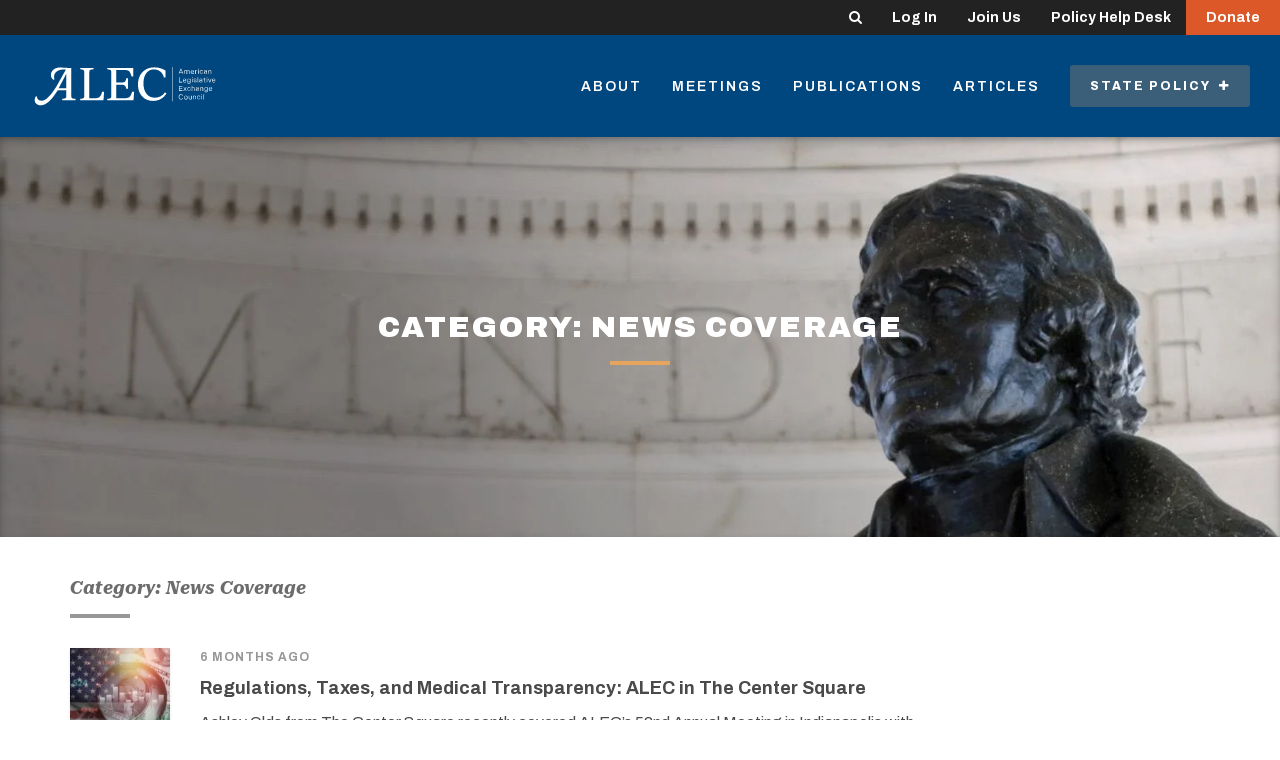

--- FILE ---
content_type: text/html; charset=UTF-8
request_url: https://alec.org/category/external-news-coverage/
body_size: 13731
content:

	<!doctype html>
<!--[if lt IE 7]><html class="no-js ie ie6 lt-ie9 lt-ie8 lt-ie7" lang="en-US"> <![endif]-->
<!--[if IE 7]><html class="no-js ie ie7 lt-ie9 lt-ie8" lang="en-US"> <![endif]-->
<!--[if IE 8]><html class="no-js ie ie8 lt-ie9" lang="en-US"> <![endif]-->
<!--[if gt IE 8]><!--><html class="no-js" lang="en-US"> <!--<![endif]-->
<head>
    <meta charset="UTF-8" />
        <title>
                            News Coverage Archives - American Legislative Exchange Council - American Legislative Exchange Council
                    </title>
    <meta name="description" content="Limited Government. Free Markets. Federalism.">
    <meta http-equiv="Content-Type" content="text/html; charset=UTF-8" />
    <meta http-equiv="X-UA-Compatible" content="IE=edge,chrome=1">
    <meta name="viewport" content="width=device-width, initial-scale=1.0">
    <link rel="pingback" href="https://alec.org/xmlrpc.php" />

    <link rel="apple-touch-icon" sizes="57x57" href="https://alec.org/wp-content/themes/alec/assets/img/favicons/apple-icon-57x57.png">
<link rel="apple-touch-icon" sizes="60x60" href="https://alec.org/wp-content/themes/alec/assets/img/favicons/apple-icon-60x60.png">
<link rel="apple-touch-icon" sizes="72x72" href="https://alec.org/wp-content/themes/alec/assets/img/favicons/apple-icon-72x72.png">
<link rel="apple-touch-icon" sizes="76x76" href="https://alec.org/wp-content/themes/alec/assets/img/favicons/apple-icon-76x76.png">
<link rel="apple-touch-icon" sizes="114x114" href="https://alec.org/wp-content/themes/alec/assets/img/favicons/apple-icon-114x114.png">
<link rel="apple-touch-icon" sizes="120x120" href="https://alec.org/wp-content/themes/alec/assets/img/favicons/apple-icon-120x120.png">
<link rel="apple-touch-icon" sizes="144x144" href="https://alec.org/wp-content/themes/alec/assets/img/favicons/apple-icon-144x144.png">
<link rel="apple-touch-icon" sizes="152x152" href="https://alec.org/wp-content/themes/alec/assets/img/favicons/apple-icon-152x152.png">
<link rel="apple-touch-icon" sizes="180x180" href="https://alec.org/wp-content/themes/alec/assets/img/favicons/apple-icon-180x180.png">
<link rel="icon" type="image/png" sizes="192x192"  href="https://alec.org/wp-content/themes/alec/assets/img/favicons/android-icon-192x192.png">
<link rel="icon" type="image/png" sizes="32x32" href="https://alec.org/wp-content/themes/alec/assets/img/favicons/favicon-32x32.png">
<link rel="icon" type="image/png" sizes="96x96" href="https://alec.org/wp-content/themes/alec/assets/img/favicons/favicon-96x96.png">
<link rel="icon" type="image/png" sizes="16x16" href="https://alec.org/wp-content/themes/alec/assets/img/favicons/favicon-16x16.png">
<link rel="manifest" href="https://alec.org/wp-content/themes/alec/assets/img/favicons/manifest.json">
<meta name="msapplication-TileColor" content="#ffffff">
<meta name="msapplication-TileImage" content="https://alec.org/wp-content/themes/alec/assets/img/favicons/ms-icon-144x144.png">
<meta name="theme-color" content="#ffffff">
        
        <link rel="preconnect" href="https://fonts.googleapis.com">
    <link rel="preconnect" href="https://fonts.gstatic.com" crossorigin>
    <link href="https://fonts.googleapis.com/css2?family=Lato:ital,wght@0,400;0,700;0,900;1,400&display=swap" rel="stylesheet">
    <link href="https://fonts.googleapis.com/css2?family=Archivo:ital,wght@0,100..900;1,100..900&display=swap" rel="stylesheet">
    <link href="https://fonts.googleapis.com/css2?family=Roboto+Serif:ital,opsz,wght@0,8..144,100..900;1,8..144,100..900&display=swap" rel="stylesheet">


    <script>
        var ALEC = ALEC || {};
    </script>

    <meta name='robots' content='index, follow, max-image-preview:large, max-snippet:-1, max-video-preview:-1' />

<!-- Google Tag Manager for WordPress by gtm4wp.com -->
<script data-cfasync="false" data-pagespeed-no-defer>
	var gtm4wp_datalayer_name = "dataLayer";
	var dataLayer = dataLayer || [];
</script>
<!-- End Google Tag Manager for WordPress by gtm4wp.com -->
	<!-- This site is optimized with the Yoast SEO plugin v25.1 - https://yoast.com/wordpress/plugins/seo/ -->
	<title>News Coverage Archives - American Legislative Exchange Council</title>
	<link rel="canonical" href="https://alec.org/category/external-news-coverage/" />
	<link rel="next" href="https://alec.org/category/external-news-coverage/page/2/" />
	<meta property="og:locale" content="en_US" />
	<meta property="og:type" content="article" />
	<meta property="og:title" content="News Coverage Archives - American Legislative Exchange Council" />
	<meta property="og:url" content="https://alec.org/category/external-news-coverage/" />
	<meta property="og:site_name" content="American Legislative Exchange Council" />
	<meta name="twitter:card" content="summary_large_image" />
	<meta name="twitter:site" content="@ALEC_states" />
	<script type="application/ld+json" class="yoast-schema-graph">{"@context":"https://schema.org","@graph":[{"@type":"CollectionPage","@id":"https://alec.org/category/external-news-coverage/","url":"https://alec.org/category/external-news-coverage/","name":"News Coverage Archives - American Legislative Exchange Council","isPartOf":{"@id":"https://alec.org/#website"},"primaryImageOfPage":{"@id":"https://alec.org/category/external-news-coverage/#primaryimage"},"image":{"@id":"https://alec.org/category/external-news-coverage/#primaryimage"},"thumbnailUrl":"https://alec.org/wp-content/uploads/2025/07/shutterstock_2455068333-scaled.jpg","breadcrumb":{"@id":"https://alec.org/category/external-news-coverage/#breadcrumb"},"inLanguage":"en-US"},{"@type":"ImageObject","inLanguage":"en-US","@id":"https://alec.org/category/external-news-coverage/#primaryimage","url":"https://alec.org/wp-content/uploads/2025/07/shutterstock_2455068333-scaled.jpg","contentUrl":"https://alec.org/wp-content/uploads/2025/07/shutterstock_2455068333-scaled.jpg","width":2560,"height":1707},{"@type":"BreadcrumbList","@id":"https://alec.org/category/external-news-coverage/#breadcrumb","itemListElement":[{"@type":"ListItem","position":1,"name":"Home","item":"https://alec.org/"},{"@type":"ListItem","position":2,"name":"News Coverage"}]},{"@type":"WebSite","@id":"https://alec.org/#website","url":"https://alec.org/","name":"American Legislative Exchange Council","description":"Limited Government. Free Markets. Federalism.","publisher":{"@id":"https://alec.org/#organization"},"potentialAction":[{"@type":"SearchAction","target":{"@type":"EntryPoint","urlTemplate":"https://alec.org/?s={search_term_string}"},"query-input":{"@type":"PropertyValueSpecification","valueRequired":true,"valueName":"search_term_string"}}],"inLanguage":"en-US"},{"@type":"Organization","@id":"https://alec.org/#organization","name":"American Legislative Exchange Council","url":"https://alec.org/","logo":{"@type":"ImageObject","inLanguage":"en-US","@id":"https://alec.org/#/schema/logo/image/","url":"https://alec.org/wp-content/uploads/2016/09/ALEC-Logo.png","contentUrl":"https://alec.org/wp-content/uploads/2016/09/ALEC-Logo.png","width":475,"height":140,"caption":"American Legislative Exchange Council"},"image":{"@id":"https://alec.org/#/schema/logo/image/"},"sameAs":["https://www.facebook.com/alec.states/","https://x.com/ALEC_states","https://www.youtube.com/user/AmericanLegislative","https://www.linkedin.com/groups/4099726/"]}]}</script>
	<!-- / Yoast SEO plugin. -->


<link rel='stylesheet' id='wp-block-library-css' href='https://alec.org/wp-includes/css/dist/block-library/style.min.css?ver=6.6.4' type='text/css' media='all' />
<style id='classic-theme-styles-inline-css' type='text/css'>
/*! This file is auto-generated */
.wp-block-button__link{color:#fff;background-color:#32373c;border-radius:9999px;box-shadow:none;text-decoration:none;padding:calc(.667em + 2px) calc(1.333em + 2px);font-size:1.125em}.wp-block-file__button{background:#32373c;color:#fff;text-decoration:none}
</style>
<style id='global-styles-inline-css' type='text/css'>
:root{--wp--preset--aspect-ratio--square: 1;--wp--preset--aspect-ratio--4-3: 4/3;--wp--preset--aspect-ratio--3-4: 3/4;--wp--preset--aspect-ratio--3-2: 3/2;--wp--preset--aspect-ratio--2-3: 2/3;--wp--preset--aspect-ratio--16-9: 16/9;--wp--preset--aspect-ratio--9-16: 9/16;--wp--preset--color--black: #000000;--wp--preset--color--cyan-bluish-gray: #abb8c3;--wp--preset--color--white: #ffffff;--wp--preset--color--pale-pink: #f78da7;--wp--preset--color--vivid-red: #cf2e2e;--wp--preset--color--luminous-vivid-orange: #ff6900;--wp--preset--color--luminous-vivid-amber: #fcb900;--wp--preset--color--light-green-cyan: #7bdcb5;--wp--preset--color--vivid-green-cyan: #00d084;--wp--preset--color--pale-cyan-blue: #8ed1fc;--wp--preset--color--vivid-cyan-blue: #0693e3;--wp--preset--color--vivid-purple: #9b51e0;--wp--preset--gradient--vivid-cyan-blue-to-vivid-purple: linear-gradient(135deg,rgba(6,147,227,1) 0%,rgb(155,81,224) 100%);--wp--preset--gradient--light-green-cyan-to-vivid-green-cyan: linear-gradient(135deg,rgb(122,220,180) 0%,rgb(0,208,130) 100%);--wp--preset--gradient--luminous-vivid-amber-to-luminous-vivid-orange: linear-gradient(135deg,rgba(252,185,0,1) 0%,rgba(255,105,0,1) 100%);--wp--preset--gradient--luminous-vivid-orange-to-vivid-red: linear-gradient(135deg,rgba(255,105,0,1) 0%,rgb(207,46,46) 100%);--wp--preset--gradient--very-light-gray-to-cyan-bluish-gray: linear-gradient(135deg,rgb(238,238,238) 0%,rgb(169,184,195) 100%);--wp--preset--gradient--cool-to-warm-spectrum: linear-gradient(135deg,rgb(74,234,220) 0%,rgb(151,120,209) 20%,rgb(207,42,186) 40%,rgb(238,44,130) 60%,rgb(251,105,98) 80%,rgb(254,248,76) 100%);--wp--preset--gradient--blush-light-purple: linear-gradient(135deg,rgb(255,206,236) 0%,rgb(152,150,240) 100%);--wp--preset--gradient--blush-bordeaux: linear-gradient(135deg,rgb(254,205,165) 0%,rgb(254,45,45) 50%,rgb(107,0,62) 100%);--wp--preset--gradient--luminous-dusk: linear-gradient(135deg,rgb(255,203,112) 0%,rgb(199,81,192) 50%,rgb(65,88,208) 100%);--wp--preset--gradient--pale-ocean: linear-gradient(135deg,rgb(255,245,203) 0%,rgb(182,227,212) 50%,rgb(51,167,181) 100%);--wp--preset--gradient--electric-grass: linear-gradient(135deg,rgb(202,248,128) 0%,rgb(113,206,126) 100%);--wp--preset--gradient--midnight: linear-gradient(135deg,rgb(2,3,129) 0%,rgb(40,116,252) 100%);--wp--preset--font-size--small: 13px;--wp--preset--font-size--medium: 20px;--wp--preset--font-size--large: 36px;--wp--preset--font-size--x-large: 42px;--wp--preset--spacing--20: 0.44rem;--wp--preset--spacing--30: 0.67rem;--wp--preset--spacing--40: 1rem;--wp--preset--spacing--50: 1.5rem;--wp--preset--spacing--60: 2.25rem;--wp--preset--spacing--70: 3.38rem;--wp--preset--spacing--80: 5.06rem;--wp--preset--shadow--natural: 6px 6px 9px rgba(0, 0, 0, 0.2);--wp--preset--shadow--deep: 12px 12px 50px rgba(0, 0, 0, 0.4);--wp--preset--shadow--sharp: 6px 6px 0px rgba(0, 0, 0, 0.2);--wp--preset--shadow--outlined: 6px 6px 0px -3px rgba(255, 255, 255, 1), 6px 6px rgba(0, 0, 0, 1);--wp--preset--shadow--crisp: 6px 6px 0px rgba(0, 0, 0, 1);}:where(.is-layout-flex){gap: 0.5em;}:where(.is-layout-grid){gap: 0.5em;}body .is-layout-flex{display: flex;}.is-layout-flex{flex-wrap: wrap;align-items: center;}.is-layout-flex > :is(*, div){margin: 0;}body .is-layout-grid{display: grid;}.is-layout-grid > :is(*, div){margin: 0;}:where(.wp-block-columns.is-layout-flex){gap: 2em;}:where(.wp-block-columns.is-layout-grid){gap: 2em;}:where(.wp-block-post-template.is-layout-flex){gap: 1.25em;}:where(.wp-block-post-template.is-layout-grid){gap: 1.25em;}.has-black-color{color: var(--wp--preset--color--black) !important;}.has-cyan-bluish-gray-color{color: var(--wp--preset--color--cyan-bluish-gray) !important;}.has-white-color{color: var(--wp--preset--color--white) !important;}.has-pale-pink-color{color: var(--wp--preset--color--pale-pink) !important;}.has-vivid-red-color{color: var(--wp--preset--color--vivid-red) !important;}.has-luminous-vivid-orange-color{color: var(--wp--preset--color--luminous-vivid-orange) !important;}.has-luminous-vivid-amber-color{color: var(--wp--preset--color--luminous-vivid-amber) !important;}.has-light-green-cyan-color{color: var(--wp--preset--color--light-green-cyan) !important;}.has-vivid-green-cyan-color{color: var(--wp--preset--color--vivid-green-cyan) !important;}.has-pale-cyan-blue-color{color: var(--wp--preset--color--pale-cyan-blue) !important;}.has-vivid-cyan-blue-color{color: var(--wp--preset--color--vivid-cyan-blue) !important;}.has-vivid-purple-color{color: var(--wp--preset--color--vivid-purple) !important;}.has-black-background-color{background-color: var(--wp--preset--color--black) !important;}.has-cyan-bluish-gray-background-color{background-color: var(--wp--preset--color--cyan-bluish-gray) !important;}.has-white-background-color{background-color: var(--wp--preset--color--white) !important;}.has-pale-pink-background-color{background-color: var(--wp--preset--color--pale-pink) !important;}.has-vivid-red-background-color{background-color: var(--wp--preset--color--vivid-red) !important;}.has-luminous-vivid-orange-background-color{background-color: var(--wp--preset--color--luminous-vivid-orange) !important;}.has-luminous-vivid-amber-background-color{background-color: var(--wp--preset--color--luminous-vivid-amber) !important;}.has-light-green-cyan-background-color{background-color: var(--wp--preset--color--light-green-cyan) !important;}.has-vivid-green-cyan-background-color{background-color: var(--wp--preset--color--vivid-green-cyan) !important;}.has-pale-cyan-blue-background-color{background-color: var(--wp--preset--color--pale-cyan-blue) !important;}.has-vivid-cyan-blue-background-color{background-color: var(--wp--preset--color--vivid-cyan-blue) !important;}.has-vivid-purple-background-color{background-color: var(--wp--preset--color--vivid-purple) !important;}.has-black-border-color{border-color: var(--wp--preset--color--black) !important;}.has-cyan-bluish-gray-border-color{border-color: var(--wp--preset--color--cyan-bluish-gray) !important;}.has-white-border-color{border-color: var(--wp--preset--color--white) !important;}.has-pale-pink-border-color{border-color: var(--wp--preset--color--pale-pink) !important;}.has-vivid-red-border-color{border-color: var(--wp--preset--color--vivid-red) !important;}.has-luminous-vivid-orange-border-color{border-color: var(--wp--preset--color--luminous-vivid-orange) !important;}.has-luminous-vivid-amber-border-color{border-color: var(--wp--preset--color--luminous-vivid-amber) !important;}.has-light-green-cyan-border-color{border-color: var(--wp--preset--color--light-green-cyan) !important;}.has-vivid-green-cyan-border-color{border-color: var(--wp--preset--color--vivid-green-cyan) !important;}.has-pale-cyan-blue-border-color{border-color: var(--wp--preset--color--pale-cyan-blue) !important;}.has-vivid-cyan-blue-border-color{border-color: var(--wp--preset--color--vivid-cyan-blue) !important;}.has-vivid-purple-border-color{border-color: var(--wp--preset--color--vivid-purple) !important;}.has-vivid-cyan-blue-to-vivid-purple-gradient-background{background: var(--wp--preset--gradient--vivid-cyan-blue-to-vivid-purple) !important;}.has-light-green-cyan-to-vivid-green-cyan-gradient-background{background: var(--wp--preset--gradient--light-green-cyan-to-vivid-green-cyan) !important;}.has-luminous-vivid-amber-to-luminous-vivid-orange-gradient-background{background: var(--wp--preset--gradient--luminous-vivid-amber-to-luminous-vivid-orange) !important;}.has-luminous-vivid-orange-to-vivid-red-gradient-background{background: var(--wp--preset--gradient--luminous-vivid-orange-to-vivid-red) !important;}.has-very-light-gray-to-cyan-bluish-gray-gradient-background{background: var(--wp--preset--gradient--very-light-gray-to-cyan-bluish-gray) !important;}.has-cool-to-warm-spectrum-gradient-background{background: var(--wp--preset--gradient--cool-to-warm-spectrum) !important;}.has-blush-light-purple-gradient-background{background: var(--wp--preset--gradient--blush-light-purple) !important;}.has-blush-bordeaux-gradient-background{background: var(--wp--preset--gradient--blush-bordeaux) !important;}.has-luminous-dusk-gradient-background{background: var(--wp--preset--gradient--luminous-dusk) !important;}.has-pale-ocean-gradient-background{background: var(--wp--preset--gradient--pale-ocean) !important;}.has-electric-grass-gradient-background{background: var(--wp--preset--gradient--electric-grass) !important;}.has-midnight-gradient-background{background: var(--wp--preset--gradient--midnight) !important;}.has-small-font-size{font-size: var(--wp--preset--font-size--small) !important;}.has-medium-font-size{font-size: var(--wp--preset--font-size--medium) !important;}.has-large-font-size{font-size: var(--wp--preset--font-size--large) !important;}.has-x-large-font-size{font-size: var(--wp--preset--font-size--x-large) !important;}
:where(.wp-block-post-template.is-layout-flex){gap: 1.25em;}:where(.wp-block-post-template.is-layout-grid){gap: 1.25em;}
:where(.wp-block-columns.is-layout-flex){gap: 2em;}:where(.wp-block-columns.is-layout-grid){gap: 2em;}
:root :where(.wp-block-pullquote){font-size: 1.5em;line-height: 1.6;}
</style>
<link rel='stylesheet' id='main-css' href='https://alec.org/wp-content/themes/alec/dist/app.css?ver=1761244130' type='text/css' media='all' />
<link rel='stylesheet' id='dflip-style-css' href='https://alec.org/wp-content/plugins/dflip/assets/css/dflip.min.css?ver=2.4.13' type='text/css' media='all' />
<script type="text/javascript" src="https://alec.org/wp-includes/js/jquery/jquery.min.js?ver=3.7.1" id="jquery-core-js"></script>
<script type="text/javascript" src="https://alec.org/wp-includes/js/jquery/jquery-migrate.min.js?ver=3.4.1" id="jquery-migrate-js"></script>
<script type="text/javascript" id="jquery-js-after">
/* <![CDATA[ */
    jQuery(document).ready(function($) {
        var siteUrl = "https://alec.org";
        $(".single-article a, .single-post a, .single-publication a, .single-press-release a").each(function() {
            var href = $(this).attr("href") || "";
            // Skip if link already has a target attribute or is an anchor link
            if (!$(this).attr("target") && href.length > 0 && !href.startsWith("#")) {
                // Check if the link is external
                if (href.indexOf(siteUrl) !== 0 && !href.startsWith("/") && !href.startsWith("?") && !href.startsWith("#")) {
                    $(this).attr("target", "_blank").attr("rel", "noopener");
                }
            }
        });
    });
    
/* ]]> */
</script>

<!-- Google Tag Manager for WordPress by gtm4wp.com -->
<!-- GTM Container placement set to manual -->
<script data-cfasync="false" data-pagespeed-no-defer>
	var dataLayer_content = [];
	dataLayer.push( dataLayer_content );
</script>
<script data-cfasync="false" data-pagespeed-no-defer>
(function(w,d,s,l,i){w[l]=w[l]||[];w[l].push({'gtm.start':
new Date().getTime(),event:'gtm.js'});var f=d.getElementsByTagName(s)[0],
j=d.createElement(s),dl=l!='dataLayer'?'&l='+l:'';j.async=true;j.src=
'//www.googletagmanager.com/gtm.js?id='+i+dl;f.parentNode.insertBefore(j,f);
})(window,document,'script','dataLayer','GTM-P9DFJ45M');
</script>
<!-- End Google Tag Manager for WordPress by gtm4wp.com -->

        <style>
                    .btn--donor-disclosure, .category-underline--donor-disclosure::after, .highlight-title--donor-disclosure {
                background-color: ;
            } 
                    .btn--process-and-procedures, .category-underline--process-and-procedures::after, .highlight-title--process-and-procedures {
                background-color: ;
            } 
                    .btn--judiciary, .category-underline--judiciary::after, .highlight-title--judiciary {
                background-color: ;
            } 
                    .btn--veterans-and-military-affairs, .category-underline--veterans-and-military-affairs::after, .highlight-title--veterans-and-military-affairs {
                background-color: ;
            } 
                    .btn--housing-and-land-use, .category-underline--housing-and-land-use::after, .highlight-title--housing-and-land-use {
                background-color: #ffa400;
            } 
                    .btn--infrastructure, .category-underline--infrastructure::after, .highlight-title--infrastructure {
                background-color: #70d44b;
            } 
                    .btn--labor, .category-underline--labor::after, .highlight-title--labor {
                background-color: #ffa400;
            } 
                    .btn--communications-and-technology, .category-underline--communications-and-technology::after, .highlight-title--communications-and-technology {
                background-color: #ff6b00;
            } 
                    .btn--video, .category-underline--video::after, .highlight-title--video {
                background-color: ;
            } 
                    .btn--in-the-news, .category-underline--in-the-news::after, .highlight-title--in-the-news {
                background-color: ;
            } 
                    .btn--international-relations, .category-underline--international-relations::after, .highlight-title--international-relations {
                background-color: #f2cd00;
            } 
                    .btn--local-issues, .category-underline--local-issues::after, .highlight-title--local-issues {
                background-color: #1e73be;
            } 
                    .btn--homeland-security, .category-underline--homeland-security::after, .highlight-title--homeland-security {
                background-color: ;
            } 
                    .btn--occupational-licensing, .category-underline--occupational-licensing::after, .highlight-title--occupational-licensing {
                background-color: #ffa400;
            } 
                    .btn--free-speech, .category-underline--free-speech::after, .highlight-title--free-speech {
                background-color: #ffa400;
            } 
                    .btn--state-budgets, .category-underline--state-budgets::after, .highlight-title--state-budgets {
                background-color: #00b74f;
            } 
                    .btn--lawsuit-reform, .category-underline--lawsuit-reform::after, .highlight-title--lawsuit-reform {
                background-color: ;
            } 
                    .btn--regulatory-reform, .category-underline--regulatory-reform::after, .highlight-title--regulatory-reform {
                background-color: #ffa400;
            } 
                    .btn--agriculture, .category-underline--agriculture::after, .highlight-title--agriculture {
                background-color: #70d44b;
            } 
                    .btn--environmental-stewardship, .category-underline--environmental-stewardship::after, .highlight-title--environmental-stewardship {
                background-color: #70d44b;
            } 
                    .btn--energy, .category-underline--energy::after, .highlight-title--energy {
                background-color: #70d44b;
            } 
                    .btn--federalism, .category-underline--federalism::after, .highlight-title--federalism {
                background-color: #f2cd00;
            } 
                    .btn--intellectual-property, .category-underline--intellectual-property::after, .highlight-title--intellectual-property {
                background-color: #ffa400;
            } 
                    .btn--international, .category-underline--international::after, .highlight-title--international {
                background-color: #f2cd00;
            } 
                    .btn--workforce-development, .category-underline--workforce-development::after, .highlight-title--workforce-development {
                background-color: #ffa400;
            } 
                    .btn--education, .category-underline--education::after, .highlight-title--education {
                background-color: #2ed9c3;
            } 
                    .btn--cronyism, .category-underline--cronyism::after, .highlight-title--cronyism {
                background-color: #00b74f;
            } 
                    .btn--pension-reform, .category-underline--pension-reform::after, .highlight-title--pension-reform {
                background-color: #00b74f;
            } 
                    .btn--innovation, .category-underline--innovation::after, .highlight-title--innovation {
                background-color: #ff6b00;
            } 
                    .btn--tax-reform, .category-underline--tax-reform::after, .highlight-title--tax-reform {
                background-color: #00b74f;
            } 
                    .btn--business, .category-underline--business::after, .highlight-title--business {
                background-color: #ffa400;
            } 
                    .btn--economic-development, .category-underline--economic-development::after, .highlight-title--economic-development {
                background-color: #ffa400;
            } 
                    .btn--transportation, .category-underline--transportation::after, .highlight-title--transportation {
                background-color: #ffa400;
            } 
                    .btn--insurance, .category-underline--insurance::after, .highlight-title--insurance {
                background-color: #ffa400;
            } 
                    .btn--criminal-justice-reform, .category-underline--criminal-justice-reform::after, .highlight-title--criminal-justice-reform {
                background-color: #904199;
            } 
                    .btn--human-services, .category-underline--human-services::after, .highlight-title--human-services {
                background-color: #e1251b;
            } 
                    .btn--health, .category-underline--health::after, .highlight-title--health {
                background-color: #e1251b;
            } 
                    .btn--broadband, .category-underline--broadband::after, .highlight-title--broadband {
                background-color: #ff6b00;
            } 
                    .btn--privacy-and-security, .category-underline--privacy-and-security::after, .highlight-title--privacy-and-security {
                background-color: #ffa400;
            } 
            </style>
		
	
	
	</head>


	<body class="archive category category-external-news-coverage category-319" data-template="base.twig">

		
		
			
		
					<div class="login-bar">

	<div class="login-bar-nav">

		<div class="hidden-xs">

			<form role="search" method="get" id="header-search-form" class="slide-search slide-search--header" action="https://alec.org">
				<label for="header-search-field" class="visually-hidden">Search</label>
				<input type="text" placeholder="Keywords" name="s" id="header-search-field" class="slide-search__input" />
				<input type="submit" class="visually-hidden" value="Search" />
				<button class="slide-search__toggle login-bar-nav__link" id="header-search-toggle">
					<i class="fa fa-search"></i>
				</button>
			</form>

		</div>

		<a href="https://connect.alec.org/" class="login-bar-nav__link">
			Log In
		</a>

		<a href="https://www.alec.org/membership/" class="login-bar-nav__link">
			Join Us
		</a>

		<a href="https://www.alec.org/alec-policy-help-desk/" class="login-bar-nav__link">
			Policy Help	Desk
		</a>

		<a href="https://www.alec.org/support-the-american-legislative-exchange-council/" class="login-bar-nav__link login-bar-nav__link-cta">
			Donate
		</a>

	</div>

</div>		
		
			<div class="header header--overlay-none" id="header" >

				
				<div class="header-main">

	<div class="header-main__left">

		<a href="https://alec.org" class="site-logo">
			<img src="https://alec.org/wp-content/themes/alec/assets/img/alec_logo_no_tagline.svg" alt="American Legislative Exchange Council" class="site-logo__img">
		</a>

	</div>

	<div class="header-main__right">

		
			<div class="header-nav">

				
					<a class="header-nav__item  menu-item menu-item-type-post_type menu-item-object-page menu-item-11732 hidden-xs" href="https://alec.org/about/">
						About
					</a>

				
					<a class="header-nav__item  menu-item menu-item-type-post_type menu-item-object-page menu-item-15185 hidden-xs" href="https://alec.org/meetings/">
						Meetings
					</a>

				
					<a class="header-nav__item  menu-item menu-item-type-custom menu-item-object-custom menu-item-11640 hidden-xs" href="/publication">
						Publications
					</a>

				
					<a class="header-nav__item  menu-item menu-item-type-custom menu-item-object-custom menu-item-11582 hidden-xs" href="/article">
						Articles
					</a>

				
				<div class="policy-menu-container hidden-xs">

					<a href="#" class="header-nav__item header-nav__item-priority policy-menu__trigger" id="policy-menu-trigger">

						State Policy&nbsp;

						<i class="policy-menu__trigger-icon fa fa-plus"></i>

					</a>

					<div class="policy-menu" id="policy-menu">

						<div class="policy-menu__column">

							<h4 class="policy-menu__heading">
								<a href="/issue">Issues</a>
							</h4>

							<div class="policy-menu__links">

								
									<a href="https://alec.org/issue/agriculture/" class="policy-menu__link">
										Agriculture
									</a>

								
									<a href="https://alec.org/issue/broadband/" class="policy-menu__link">
										Broadband
									</a>

								
									<a href="https://alec.org/issue/business/" class="policy-menu__link">
										Business
									</a>

								
									<a href="https://alec.org/issue/communications-and-technology/" class="policy-menu__link">
										Communications and Technology
									</a>

								
									<a href="https://alec.org/issue/criminal-justice-reform/" class="policy-menu__link">
										Criminal Justice
									</a>

								
									<a href="https://alec.org/issue/cronyism/" class="policy-menu__link">
										Cronyism
									</a>

								
									<a href="https://alec.org/issue/donor-disclosure/" class="policy-menu__link">
										Donor Disclosure
									</a>

								
									<a href="https://alec.org/issue/economic-development/" class="policy-menu__link">
										Economic Development
									</a>

								
									<a href="https://alec.org/issue/education/" class="policy-menu__link">
										Education
									</a>

								
									<a href="https://alec.org/issue/energy/" class="policy-menu__link">
										Energy
									</a>

								
									<a href="https://alec.org/issue/environmental-stewardship/" class="policy-menu__link">
										Environmental Stewardship
									</a>

								
									<a href="https://alec.org/issue/federalism/" class="policy-menu__link">
										Federalism
									</a>

								
									<a href="https://alec.org/issue/free-speech/" class="policy-menu__link">
										Free Speech
									</a>

								
									<a href="https://alec.org/issue/health/" class="policy-menu__link">
										Health
									</a>

								
									<a href="https://alec.org/issue/homeland-security/" class="policy-menu__link">
										Homeland Security
									</a>

								
									<a href="https://alec.org/issue/housing-and-land-use/" class="policy-menu__link">
										Housing and Land Use
									</a>

								
									<a href="https://alec.org/issue/human-services/" class="policy-menu__link">
										Human Services
									</a>

								
									<a href="https://alec.org/issue/in-the-news/" class="policy-menu__link">
										In the News
									</a>

								
									<a href="https://alec.org/issue/infrastructure/" class="policy-menu__link">
										Infrastructure
									</a>

								
									<a href="https://alec.org/issue/innovation/" class="policy-menu__link">
										Innovation
									</a>

								
									<a href="https://alec.org/issue/insurance/" class="policy-menu__link">
										Insurance
									</a>

								
									<a href="https://alec.org/issue/intellectual-property/" class="policy-menu__link">
										Intellectual Property
									</a>

								
									<a href="https://alec.org/issue/international/" class="policy-menu__link">
										International Trade
									</a>

								
									<a href="https://alec.org/issue/international-relations/" class="policy-menu__link">
										International Relations
									</a>

								
									<a href="https://alec.org/issue/judiciary/" class="policy-menu__link">
										Judiciary
									</a>

								
									<a href="https://alec.org/issue/labor/" class="policy-menu__link">
										Worker Freedom
									</a>

								
									<a href="https://alec.org/issue/lawsuit-reform/" class="policy-menu__link">
										Lawsuit Reform
									</a>

								
									<a href="https://alec.org/issue/local-issues/" class="policy-menu__link">
										Local Issues
									</a>

								
									<a href="https://alec.org/issue/occupational-licensing/" class="policy-menu__link">
										Occupational Licensing
									</a>

								
									<a href="https://alec.org/issue/pension-reform/" class="policy-menu__link">
										Pension Reform
									</a>

								
									<a href="https://alec.org/issue/privacy-and-security/" class="policy-menu__link">
										Privacy and Security
									</a>

								
									<a href="https://alec.org/issue/process-and-procedures/" class="policy-menu__link">
										Process and Procedures
									</a>

								
									<a href="https://alec.org/issue/regulatory-reform/" class="policy-menu__link">
										Regulatory Reform
									</a>

								
									<a href="https://alec.org/issue/state-budgets/" class="policy-menu__link">
										State Budgets
									</a>

								
									<a href="https://alec.org/issue/tax-reform/" class="policy-menu__link">
										Tax Reform
									</a>

								
									<a href="https://alec.org/issue/transportation/" class="policy-menu__link">
										Transportation
									</a>

								
									<a href="https://alec.org/issue/veterans-and-military-affairs/" class="policy-menu__link">
										Veterans and Military Affairs
									</a>

								
									<a href="https://alec.org/issue/video/" class="policy-menu__link">
										Video
									</a>

								
									<a href="https://alec.org/issue/workforce-development/" class="policy-menu__link">
										Workforce Development
									</a>

								
							</div>

						</div>

						<div class="policy-menu__column">

							<h4 class="policy-menu__heading">
								<a href="/task-force">Task Forces</a>
							</h4>

							<div class="policy-menu__links">

								
									<a href="https://alec.org/task-force/american-city-county-exchange/" class="policy-menu__link">
										American City County Exchange
									</a>

								
									<a href="https://alec.org/task-force/commerce-insurance-and-economic-development/" class="policy-menu__link">
										Commerce, Insurance and Economic Development
									</a>

								
									<a href="https://alec.org/task-force/communications-and-technology/" class="policy-menu__link">
										Communications and Technology
									</a>

								
									<a href="https://alec.org/task-force/education-and-workforce-development/" class="policy-menu__link">
										Education and Workforce Development
									</a>

								
									<a href="https://alec.org/task-force/energy-environment-and-agriculture/" class="policy-menu__link">
										Energy, Environment and Agriculture
									</a>

								
									<a href="https://alec.org/task-force/federalism-and-international-relations/" class="policy-menu__link">
										Federalism, Homeland Security and International Relations
									</a>

								
									<a href="https://alec.org/task-force/health-and-human-services/" class="policy-menu__link">
										Health and Human Services
									</a>

								
									<a href="https://alec.org/task-force/judiciary/" class="policy-menu__link">
										Judiciary
									</a>

								
									<a href="https://alec.org/task-force/process-and-procedures/" class="policy-menu__link">
										Process and Procedures
									</a>

								
									<a href="https://alec.org/task-force/tax-and-fiscal-policy/" class="policy-menu__link">
										Tax and Fiscal Policy
									</a>

								
									<a href="https://alec.org/task-force/veterans-and-military-affairs/" class="policy-menu__link">
										Veterans and Military Affairs
									</a>

								
							</div>

						</div>

						<div class="policy-menu__column">

							<h4 class="policy-menu__heading">
								<a href="/policy-center">Policy Centers</a>
							</h4>

							<div class="policy-menu__links">

								
									<a href="https://alec.org/policy-center/center-for-innovation-and-technology/" class="policy-menu__link">
										Center for Innovation and Technology
									</a>

								
									<a href="https://alec.org/policy-center/center-for-international-freedom/" class="policy-menu__link">
										Center for International Freedom
									</a>

								
									<a href="https://alec.org/policy-center/center-for-state-fiscal-reform/" class="policy-menu__link">
										Center for State Fiscal Reform
									</a>

								
									<a href="https://alec.org/policy-center/center-to-protect-free-speech/" class="policy-menu__link">
										Center to Protect Free Speech
									</a>

								
									<a href="https://alec.org/policy-center/center-to-restore-the-balance-of-government/" class="policy-menu__link">
										Center to Restore the Balance of Government
									</a>

								
							</div>

						</div>

					</div>

				</div>

				<button class="main-header__item mobile-trigger hidden-md visible-xs visible-sm" id="mobileTrigger" aria-controls="mobileMenu">
					<i class="fa fa-bars" aria-hidden="true"></i>
					<span class="sr-only">Mobile Menu</span>
				</button>

			</div>

		
	</div>

</div>
				
			</div>

		
		<main id="main" role="main" class="main">
			
	
	<div
		class="hero hero--page"
		style="	">

		
	<div class="container">

		<div class="row">

			<div class="col-sm-12">

				<h2 class="hero__title hero__title--underline-bar">
					Category: News Coverage
				</h2>

				
			</div><!-- /.col-sm-12 -->

		</div><!-- /.row -->


	</div><!-- /.container -->


	</div><!-- /.hero -->





	
	<div class="container">

		<div class="row">

			<div class="col-lg-9">

				<section class="section section-no-border">

					<h4 class="module-title">
						Category: News Coverage
											</h4><!-- /.module-title -->

					
					
						
							<ul class="media-list media-list--lines">

								
									<li class="media-flex">

										
	<a href="https://alec.org/article/policy-discussions-on-regulations-taxes-and-medical-transparency-alec-in-the-center-square/">
		<img src="https://alec.org/wp-content/uploads/2025/07/shutterstock_2455068333-150x150.jpg" alt="Regulations,&#x20;Taxes,&#x20;and&#x20;Medical&#x20;Transparency&#x3A;&#x20;ALEC&#x20;in&#x20;The&#x20;Center&#x20;Square image" class="media-flex__left media-flex__image">
	</a>

<div class="media-flex__body">

			<div class="post-meta ">

	
			6 months ago
	
</div><!-- /.post-meta -->	
	<h4>
		<a href="https://alec.org/article/policy-discussions-on-regulations-taxes-and-medical-transparency-alec-in-the-center-square/">Regulations, Taxes, and Medical Transparency: ALEC in The Center Square</a>
	</h4>

			<p>
			Ashley Olds from The Center Square recently covered ALEC’s 52nd Annual Meeting in Indianapolis with a focus on key policy discussions including ESG investing, tax regulations, and medical&hellip;
		</p>
	
	
</div><!-- /.media-flex__body -->

									</li><!-- /.media-flex -->

								
									<li class="media-flex">

										
	<a href="https://alec.org/article/examining-americas-economic-future-jonathan-williams-on-the-hugh-hewitt-show/">
		<img src="https://alec.org/wp-content/uploads/2025/03/JW-HH-82224-1920-x-1080-px-1-150x150.jpg" alt="Examining&#x20;America&#x2019;s&#x20;Economic&#x20;Future&#x3A;&#x20;Jonathan&#x20;Williams&#x20;on&#x20;the&#x20;Hugh&#x20;Hewitt&#x20;Show image" class="media-flex__left media-flex__image">
	</a>

<div class="media-flex__body">

			<div class="post-meta ">

	
			11 months ago
	
</div><!-- /.post-meta -->	
	<h4>
		<a href="https://alec.org/article/examining-americas-economic-future-jonathan-williams-on-the-hugh-hewitt-show/">Examining America’s Economic Future: Jonathan Williams on the Hugh Hewitt Show</a>
	</h4>

			<p>
			Last Friday, ALEC President and Chief Economist Jonathan Williams joined Hugh Hewitt on his radio show to assess the ongoing battle to extend the Tax Cuts and Jobs Act (TCJA)&hellip;
		</p>
	
	
</div><!-- /.media-flex__body -->

									</li><!-- /.media-flex -->

								
									<li class="media-flex">

										
	<a href="https://alec.org/article/taiwan-welcomes-delegations-from-alec-taiwan-today/">
		<img src="https://alec.org/wp-content/uploads/2024/08/LisaKarlaTaiwan-150x150.jpg" alt="Taiwan&#x20;Welcomes&#x20;Delegations&#x20;from&#x20;ALEC&#x3A;&#x20;Taiwan&#x20;Today image" class="media-flex__left media-flex__image">
	</a>

<div class="media-flex__body">

			<div class="post-meta ">

	
			1 year ago
	
</div><!-- /.post-meta -->	
	<h4>
		<a href="https://alec.org/article/taiwan-welcomes-delegations-from-alec-taiwan-today/">Taiwan Welcomes Delegations from ALEC: Taiwan Today</a>
	</h4>

			<p>
			A delegation of ALEC leaders, including CEO Lisa B. Nelson, Senior Director of the Federalism and International Relations Task Force Karla Jones, and West&hellip;
		</p>
	
	
</div><!-- /.media-flex__body -->

									</li><!-- /.media-flex -->

								
									<li class="media-flex">

										
	<a href="https://alec.org/article/free-speech-issues-at-arizona-universities/">
		<img src="https://alec.org/wp-content/uploads/2023/12/SNPS-Free-Speech-Panel-150x150.jpg" alt="Tackling&#x20;Free&#x20;Speech&#x20;Issues&#x20;on&#x20;Campus&#x3A;&#x20;ALEC&#x20;in&#x20;The&#x20;Center&#x20;Square image" class="media-flex__left media-flex__image">
	</a>

<div class="media-flex__body">

			<div class="post-meta ">

	
			2 years ago
	
</div><!-- /.post-meta -->	
	<h4>
		<a href="https://alec.org/article/free-speech-issues-at-arizona-universities/">Tackling Free Speech Issues on Campus: ALEC in The Center Square</a>
	</h4>

			<p>
			The Center Square covered ALEC&#8217;s recent philanthropic advocacy panel at the 2023 States &amp; Nation Policy Summit in Scottsdale, AZ. Focusing on free speech at public universities,&hellip;
		</p>
	
	
</div><!-- /.media-flex__body -->

									</li><!-- /.media-flex -->

								
									<li class="media-flex">

										
	<a href="https://alec.org/article/alec-oann-jonathan-williams/">
		<img src="https://alec.org/wp-content/uploads/2023/10/JW-OAN-102523-Instagram-Post-150x150.jpg" alt="Israel&#x20;and&#x20;Hamas,&#x20;State&#x20;EV&#x20;Mandates,&#x20;and&#x20;More&#x3A;&#x20;Jonathan&#x20;Williams&#x20;on&#x20;OANN&amp;&#x23;8217&#x3B;s&#x20;Weekly&#x20;Briefing image" class="media-flex__left media-flex__image">
	</a>

<div class="media-flex__body">

			<div class="post-meta ">

	
			2 years ago
	
</div><!-- /.post-meta -->	
	<h4>
		<a href="https://alec.org/article/alec-oann-jonathan-williams/">Israel and Hamas, State EV Mandates, and More: Jonathan Williams on OANN&#8217;s Weekly Briefing</a>
	</h4>

			<p>
			 Jonathan Williams, ALEC Executive Vice President of Policy and Chief Economist, was featured on One America News Network as part&hellip;
		</p>
	
	
</div><!-- /.media-flex__body -->

									</li><!-- /.media-flex -->

								
									<li class="media-flex">

										
	<a href="https://alec.org/article/arkansas-state-rep-david-ray-wants-to-eliminate-income-tax/">
		<img src="https://alec.org/wp-content/uploads/2023/08/David-Ray-Lars-150x150.jpg" alt="Arkansas&#x20;State&#x20;Rep.&#x20;David&#x20;Ray&#x20;Wants&#x20;to&#x20;Eliminate&#x20;Income&#x20;Tax image" class="media-flex__left media-flex__image">
	</a>

<div class="media-flex__body">

			<div class="post-meta ">

	
			2 years ago
	
</div><!-- /.post-meta -->	
	<h4>
		<a href="https://alec.org/article/arkansas-state-rep-david-ray-wants-to-eliminate-income-tax/">Arkansas State Rep. David Ray Wants to Eliminate Income Tax</a>
	</h4>

			<p>
			At the 50th Annual Meeting in Orlando, ALEC&#8217;s Lars Dalseide engaged in a thought-provoking conversation with Mr. David Ray, a dedicated State Representative and ALEC State Chair from the vibrant&hellip;
		</p>
	
	
</div><!-- /.media-flex__body -->

									</li><!-- /.media-flex -->

								
									<li class="media-flex">

										
	<a href="https://alec.org/article/supreme-court-rules-affirmative-action-in-college-admissions-is-unconstitutional/">
		<img src="https://alec.org/wp-content/uploads/2023/06/shutterstock_270314606LED-150x150.jpg" alt="Supreme&#x20;Court&#x20;Rules&#x20;Affirmative&#x20;Action&#x20;in&#x20;College&#x20;Admissions&#x20;is&#x20;Unconstitutional image" class="media-flex__left media-flex__image">
	</a>

<div class="media-flex__body">

			<div class="post-meta ">

	
			3 years ago
	
</div><!-- /.post-meta -->	
	<h4>
		<a href="https://alec.org/article/supreme-court-rules-affirmative-action-in-college-admissions-is-unconstitutional/">Supreme Court Rules Affirmative Action in College Admissions is Unconstitutional</a>
	</h4>

			<p>
			The Supreme Court issued an opinion today in Students for Fair Admissions, Inc. v. Harvard and Students for Fair Admissions, Inc. v. University of North Carolina, holding that race-based admissions&hellip;
		</p>
	
	
</div><!-- /.media-flex__body -->

									</li><!-- /.media-flex -->

								
									<li class="media-flex">

										
	<a href="https://alec.org/article/the-ukraine-war-from-a-european-perspective-karla-jones-speaks-with-amb-marek-magierowski/">
		<img src="https://alec.org/wp-content/uploads/2023/06/sddefault-1-150x150.jpg" alt="The&#x20;Ukraine&#x20;War&#x20;from&#x20;a&#x20;European&#x20;Perspective&#x3A;&#x20;Karla&#x20;Jones&#x20;Speaks&#x20;with&#x20;Amb.&#x20;Marek&#x20;Magierowski image" class="media-flex__left media-flex__image">
	</a>

<div class="media-flex__body">

			<div class="post-meta ">

	
			3 years ago
	
</div><!-- /.post-meta -->	
	<h4>
		<a href="https://alec.org/article/the-ukraine-war-from-a-european-perspective-karla-jones-speaks-with-amb-marek-magierowski/">The Ukraine War from a European Perspective: Karla Jones Speaks with Amb. Marek Magierowski</a>
	</h4>

			<p>
			ALEC Federalism, Homeland Security &amp; International Relations Task Force Senior Director Karla Jones sat down with His Excellency Marek Magierowski, Ambassador of the Republic of Poland to&hellip;
		</p>
	
	
</div><!-- /.media-flex__body -->

									</li><!-- /.media-flex -->

								
									<li class="media-flex">

										
	<a href="https://alec.org/article/new-york-leaders-provide-solutions-after-empire-state-finishes-last-for-economic-outlook/">
		<img src="https://alec.org/wp-content/uploads/2023/04/maxresdefault-4-150x150.jpg" alt="New&#x20;York&#x20;Leaders&#x20;Provide&#x20;Solutions&#x20;after&#x20;Empire&#x20;State&#x20;Finishes&#x20;Last&#x20;for&#x20;Economic&#x20;Outlook image" class="media-flex__left media-flex__image">
	</a>

<div class="media-flex__body">

			<div class="post-meta ">

	
			3 years ago
	
</div><!-- /.post-meta -->	
	<h4>
		<a href="https://alec.org/article/new-york-leaders-provide-solutions-after-empire-state-finishes-last-for-economic-outlook/">New York Leaders Provide Solutions after Empire State Finishes Last for Economic Outlook</a>
	</h4>

			<p>
			At a recent press conference, Putnam County Executive Kevin Byrne and Assemblyman Matt Slater called for changes including a Taxpayer Bill of Rights and the Taxpayer Transparency Act to improve&hellip;
		</p>
	
	
</div><!-- /.media-flex__body -->

									</li><!-- /.media-flex -->

								
									<li class="media-flex">

										
	<a href="https://alec.org/article/skip-estes-in-the-orange-county-register/">
		<img src="https://alec.org/wp-content/uploads/2020/11/omzir5-ap780607059-3-150x150.jpg" alt="Skip&#x20;Estes&#x20;in&#x20;the&#x20;Orange&#x20;County&#x20;Register image" class="media-flex__left media-flex__image">
	</a>

<div class="media-flex__body">

			<div class="post-meta ">

	
			5 years ago
	
</div><!-- /.post-meta -->	
	<h4>
		<a href="https://alec.org/article/skip-estes-in-the-orange-county-register/">Skip Estes in the Orange County Register</a>
	</h4>

			<p>
			Legislative Analyst Skip Estes was just featured in the Orange County Register for his latest Rejection of &#8220;Prop. 15 preserves California’s last best hope for low property taxes.&#8221;&hellip;
		</p>
	
	
</div><!-- /.media-flex__body -->

									</li><!-- /.media-flex -->

								
									<li class="media-flex">

										
	<a href="https://alec.org/article/a-balanced-budget-amendment-could-put-america-on-a-sustainable-fiscal-path/">
		<img src="https://alec.org/wp-content/uploads/2020/08/shutterstock_1077096239-150x150.jpg" alt="A&#x20;Balanced&#x20;Budget&#x20;Amendment&#x20;Could&#x20;Put&#x20;America&#x20;on&#x20;a&#x20;Sustainable&#x20;Fiscal&#x20;Path image" class="media-flex__left media-flex__image">
	</a>

<div class="media-flex__body">

			<div class="post-meta ">

	
			5 years ago
	
</div><!-- /.post-meta -->	
	<h4>
		<a href="https://alec.org/article/a-balanced-budget-amendment-could-put-america-on-a-sustainable-fiscal-path/">A Balanced Budget Amendment Could Put America on a Sustainable Fiscal Path</a>
	</h4>

			<p>
			One of the highlights of ALEC&#8217;s virtual Annual Meeting was a workshop featuring former Wisconsin Governor Scott Walker, OH Senate Majority Leader Matt Huffman and David Biddulph, co-founder of&hellip;
		</p>
	
	
</div><!-- /.media-flex__body -->

									</li><!-- /.media-flex -->

								
									<li class="media-flex">

										
	<a href="https://alec.org/article/alec-statement-on-presidents-social-media-executive-order/">
		<img src="https://alec.org/wp-content/uploads/2019/07/Free_Speech_1A-150x150.jpg" alt="ALEC&#x20;Statement&#x20;on&#x20;President&amp;&#x23;8217&#x3B;s&#x20;Social&#x20;Media&#x20;Executive&#x20;Order image" class="media-flex__left media-flex__image">
	</a>

<div class="media-flex__body">

			<div class="post-meta ">

	
			6 years ago
	
</div><!-- /.post-meta -->	
	<h4>
		<a href="https://alec.org/article/alec-statement-on-presidents-social-media-executive-order/">ALEC Statement on President&#8217;s Social Media Executive Order</a>
	</h4>

			<p>
			After a week marked by protests, President Trump signed an executive order to regulate the promotion of free speech and debate on social media platforms. Below is our full statement.
		</p>
	
	
</div><!-- /.media-flex__body -->

									</li><!-- /.media-flex -->

								
									<li class="media-flex">

										
	<a href="https://alec.org/article/jamestown-at-400-the-american-experiment-a-wild-and-very-improbable-dream/">
		<img src="https://alec.org/wp-content/uploads/2019/08/Jamestown-150x150.jpg" alt="Jamestown&#x20;at&#x20;400&#x3A;&#x20;&#x201C;The&#x20;American&#x20;Experiment&#x3A;&#x20;A&#x20;Wild&#x20;and&#x20;Very&#x20;Improbable&#x20;Dream&#x201D; image" class="media-flex__left media-flex__image">
	</a>

<div class="media-flex__body">

			<div class="post-meta ">

	
			6 years ago
	
</div><!-- /.post-meta -->	
	<h4>
		<a href="https://alec.org/article/jamestown-at-400-the-american-experiment-a-wild-and-very-improbable-dream/">Jamestown at 400: “The American Experiment: A Wild and Very Improbable Dream”</a>
	</h4>

			<p>
			This week marks the 400th anniversary of the first meeting of the then newly elected members of the House of Burgesses in Jamestown, Virginia. The House of Burgesses evolved into&hellip;
		</p>
	
	
</div><!-- /.media-flex__body -->

									</li><!-- /.media-flex -->

								
									<li class="media-flex">

										
	<a href="https://alec.org/article/a-memorial-day-to-honor-victims-of-communism-the-world-must-never-forget/">
		<img src="https://alec.org/wp-content/uploads/2018/11/hqdefault-150x150.jpg" alt="A&#x20;Memorial&#x20;Day&#x20;to&#x20;Honor&#x20;Victims&#x20;of&#x20;Communism&#x20;&#x2013;&#x20;The&#x20;World&#x20;Must&#x20;Never&#x20;Forget image" class="media-flex__left media-flex__image">
	</a>

<div class="media-flex__body">

			<div class="post-meta ">

	
			7 years ago
	
</div><!-- /.post-meta -->	
	<h4>
		<a href="https://alec.org/article/a-memorial-day-to-honor-victims-of-communism-the-world-must-never-forget/">A Memorial Day to Honor Victims of Communism – The World Must Never Forget</a>
	</h4>

			<p>
			At the most recent Annual Meeting of the American Legislative Exchange Council (ALEC), I had the privilege to sponsor one of the most consequential pieces of model policy of my&hellip;
		</p>
	
	
</div><!-- /.media-flex__body -->

									</li><!-- /.media-flex -->

								
									<li class="media-flex">

										
	<a href="https://alec.org/article/alaska-state-of-the-state-governor-calls-for-expanded-energy-production-along-with-higher-taxes/">
		<img src="https://alec.org/wp-content/uploads/2018/05/AK-150x150.jpg" alt="Alaska&#x20;State&#x20;of&#x20;the&#x20;State&#x3A;&#x20;Governor&#x20;Calls&#x20;for&#x20;Expanded&#x20;Energy&#x20;Production&#x20;along&#x20;with&#x20;Higher&#x20;Taxes image" class="media-flex__left media-flex__image">
	</a>

<div class="media-flex__body">

			<div class="post-meta ">

	
			8 years ago
	
</div><!-- /.post-meta -->	
	<h4>
		<a href="https://alec.org/article/alaska-state-of-the-state-governor-calls-for-expanded-energy-production-along-with-higher-taxes/">Alaska State of the State: Governor Calls for Expanded Energy Production along with Higher Taxes</a>
	</h4>

			<p>
			Governor Walker's wholehearted support for a continued energy production renaissance, energy infrastructure development, and expanded international trade bode well for an Alaskan economic rebound. However, the continued advocacy for income taxes and sales taxes combined with lack of acknowledgement of much-needed operational reforms threatens to negatively counter those pro-growth actions.
		</p>
	
	
</div><!-- /.media-flex__body -->

									</li><!-- /.media-flex -->

								
									<li class="media-flex">

										
	<a href="https://alec.org/article/utah-state-of-the-state-acting-today-with-the-future-in-mind/">
		<img src="https://alec.org/wp-content/uploads/2018/05/UT-150x150.jpg" alt="Utah&#x20;State&#x20;of&#x20;the&#x20;State&#x3A;&#x20;Acting&#x20;Today&#x20;with&#x20;the&#x20;Future&#x20;in&#x20;Mind image" class="media-flex__left media-flex__image">
	</a>

<div class="media-flex__body">

			<div class="post-meta ">

	
			8 years ago
	
</div><!-- /.post-meta -->	
	<h4>
		<a href="https://alec.org/article/utah-state-of-the-state-acting-today-with-the-future-in-mind/">Utah State of the State: Acting Today with the Future in Mind</a>
	</h4>

			<p>
			Even with the modest changes to property taxes and a possible increase in the gas tax, Utah’s overall pro-business status remains unrivaled. Economic growth and jobs growth over 10 years are 5th highest and 3rd highest, respectively. Perhaps Utah has indeed “become that shining city on a hill for our nation.”
		</p>
	
	
</div><!-- /.media-flex__body -->

									</li><!-- /.media-flex -->

								
									<li class="media-flex">

										
	<a href="https://alec.org/article/alec-free-speech-director-advises-ca-senate-on-protecting-campus-free-speech/">
		<img src="https://alec.org/wp-content/uploads/2017/10/Shelby_CA_sm-150x150.jpg" alt="ALEC&#x20;Free&#x20;Speech&#x20;Director&#x20;Advises&#x20;CA&#x20;Senate&#x20;on&#x20;Protecting&#x20;Campus&#x20;Free&#x20;Speech image" class="media-flex__left media-flex__image">
	</a>

<div class="media-flex__body">

			<div class="post-meta ">

	
			8 years ago
	
</div><!-- /.post-meta -->	
	<h4>
		<a href="https://alec.org/article/alec-free-speech-director-advises-ca-senate-on-protecting-campus-free-speech/">ALEC Free Speech Director Advises CA Senate on Protecting Campus Free Speech</a>
	</h4>

			<p>
			Earlier this year, the University of California at Berkley was the scene of violent protests over its campus speakers. In an effort to balance a person’s right to free speech&hellip;
		</p>
	
	
</div><!-- /.media-flex__body -->

									</li><!-- /.media-flex -->

								
									<li class="media-flex">

										
	<a href="https://alec.org/article/state-of-the-state-colorado-2/">
		<img src="https://alec.org/wp-content/uploads/2017/01/Colorado-flag-848x0-c-default-150x150.jpg" alt="State&#x20;of&#x20;the&#x20;State&#x3A;&#x20;Colorado image" class="media-flex__left media-flex__image">
	</a>

<div class="media-flex__body">

			<div class="post-meta ">

	
			9 years ago
	
</div><!-- /.post-meta -->	
	<h4>
		<a href="https://alec.org/article/state-of-the-state-colorado-2/">State of the State: Colorado</a>
	</h4>

			<p>
			The governor wasted no time Thursday evening demanding more dollars be squeezed from the wallets of Colorado taxpayers.
		</p>
	
	
</div><!-- /.media-flex__body -->

									</li><!-- /.media-flex -->

								
									<li class="media-flex">

										
	<a href="https://alec.org/article/whats-50-percent-more-influential-than-kanye-west/">
		<img src="https://alec.org/wp-content/uploads/2016/04/President_Obama_With_Cuban_President_Castro_at_Estadio_Latinoamericano_in_Havana_Cuba_25370065553-2-150x150.jpg" alt="What&#x2019;s&#x20;50&#x20;Percent&#x20;More&#x20;Influential&#x20;than&#x20;Kanye&#x20;West&#x3F; image" class="media-flex__left media-flex__image">
	</a>

<div class="media-flex__body">

			<div class="post-meta ">

	
			10 years ago
	
</div><!-- /.post-meta -->	
	<h4>
		<a href="https://alec.org/article/whats-50-percent-more-influential-than-kanye-west/">What’s 50 Percent More Influential than Kanye West?</a>
	</h4>

			<p>
			Recently, rapper Kanye West declared himself (dead or alive) 50 percent more influential than Stanley Kubrick, Apostle Paul, Picasso, Pablo Escobar and any other human being for the next 1,000&hellip;
		</p>
	
	
</div><!-- /.media-flex__body -->

									</li><!-- /.media-flex -->

								
									<li class="media-flex">

										
	<a href="https://alec.org/press-release/defense-alec-harry-c-alford/">
		<img src="https://alec.org/wp-content/themes/alec/assets/img/placeholders/generic.svg" alt="In&#x20;defense&#x20;of&#x20;ALEC&#x20;&#x7C;&#x20;Harry&#x20;C.&#x20;Alford image" class="media-flex__left media-flex__image">
	</a>

<div class="media-flex__body">

			<div class="post-meta ">

	
			11 years ago
	
</div><!-- /.post-meta -->	
	<h4>
		<a href="https://alec.org/press-release/defense-alec-harry-c-alford/">In defense of ALEC | Harry C. Alford</a>
	</h4>

			<p>
			We all know of the recent horror of a North Charleston, S.C. police officer deciding to murder an unarmed Black citizen by firing eight rounds at his back as he&hellip;
		</p>
	
	
</div><!-- /.media-flex__body -->

									</li><!-- /.media-flex -->

								
							</ul><!-- /.media-list media-list--lines -->

						
					
					
	<nav class="pagination-container">
		<ul class="pagination">
															<li class="active"><a href="">1</a></li>
																<li><a href="https://alec.org/category/external-news-coverage/page/2/">2</a></li>
																<li><a href="https://alec.org/category/external-news-coverage/page/3/">3</a></li>
																<li><a href="https://alec.org/category/external-news-coverage/page/4/">4</a></li>
														<li>
					<a href="https://alec.org/category/external-news-coverage/page/2/" aria-label="Next">
						<span aria-hidden="true">&raquo;</span>
					</a>
				</li>
					</ul>
	</nav>


				</section><!-- /.section section-no-border -->

			</div><!-- /.col-lg-9 -->

		</div><!-- /.row -->

	</div><!-- /.container -->

		</main>

					<footer id="footer" class="footer">
				<div class="footer__main">
	<div class="container">

		<div class="footer__large-text">Limited Government &bull; Free Markets &bull; Federalism</div>

		
			<div class="row">

				<div class="col-sm-1">
									</div><!-- /.col-sm-2 -->

				<nav class="footer__nav">
					
						<div class="col-sm-2">

							<h5 class="footer__title  menu-item menu-item-type-custom menu-item-object-custom menu-item-14058 menu-item-has-children">
								About
							</h5>

															<ul class="footer__list">
																			<li class=""><a href="https://alec.org/about/">About ALEC</a></li>
																			<li class=""><a href="https://alec.org/about/leadership/">Leadership</a></li>
																			<li class=""><a href="https://alec.org/about/state-chairs/">State Chairs</a></li>
																			<li class=""><a href="https://alec.org/about/alec-staff/">Staff</a></li>
																			<li class=""><a href="https://alec.org/about/alumni/">Alumni</a></li>
																			<li class=""><a href="https://alec.org/about/contact/">Contact</a></li>
																			<li class=""><a href="https://alec.org/about/public-reporting/">Public Reporting</a></li>
																			<li class=""><a href="https://alec.org/privacy-policy/">Privacy Policy</a></li>
																			<li class=""><a href="https://alec.org/job-opportunities/">Work at ALEC</a></li>
																	</ul>
							 
						 </div><!-- /.col-sm-2 -->

					
						<div class="col-sm-2">

							<h5 class="footer__title  menu-item menu-item-type-custom menu-item-object-custom menu-item-14067 menu-item-has-children">
								Policy
							</h5>

															<ul class="footer__list">
																			<li class=""><a href="/issue/">Issues</a></li>
																			<li class=""><a href="/task-force/">Task Force</a></li>
																			<li class=""><a href="/model-policy/">Model Policy</a></li>
																			<li class=""><a href="/article/">Blog</a></li>
																			<li class=""><a href="/policy-center/">Policy Centers</a></li>
																			<li class=""><a href="/publication/">Publications</a></li>
																	</ul>
							 
						 </div><!-- /.col-sm-2 -->

					
						<div class="col-sm-2">

							<h5 class="footer__title  menu-item menu-item-type-custom menu-item-object-custom menu-item-14074 menu-item-has-children">
								Public Affairs
							</h5>

															<ul class="footer__list">
																			<li class=""><a href="https://alec.org/media-public-affairs/">Media and Public Affairs</a></li>
																			<li class=""><a href="/press-release/">Press Releases</a></li>
																			<li class=""><a href="https://alec.org/media-public-affairs/alec-media-policy/">ALEC Media Policy</a></li>
																	</ul>
							 
						 </div><!-- /.col-sm-2 -->

					
						<div class="col-sm-2">

							<h5 class="footer__title  menu-item menu-item-type-custom menu-item-object-custom menu-item-14078 menu-item-has-children">
								Connect
							</h5>

															<ul class="footer__list">
																			<li class=""><a href="https://www.facebook.com/alec.states/">Facebook</a></li>
																			<li class=""><a href="https://twitter.com/alec_states">X (Twitter)</a></li>
																			<li class=""><a href="https://www.instagram.com/alec_states/">Instagram</a></li>
																			<li class=""><a href="https://www.linkedin.com/groups/4099726/profile">LinkedIn</a></li>
																			<li class=""><a href="https://www.youtube.com/user/AmericanLegislative">YouTube</a></li>
																	</ul>
							 
						 </div><!-- /.col-sm-2 -->

					
						<div class="col-sm-2">

							<h5 class="footer__title  menu-item menu-item-type-custom menu-item-object-custom menu-item-14083 menu-item-has-children">
								Membership
							</h5>

															<ul class="footer__list">
																			<li class=""><a href="https://alec.org/membership/">Join</a></li>
																			<li class=""><a href="https://www.alec.org/support-the-american-legislative-exchange-council/">Donate</a></li>
																			<li class=""><a href="https://alec.org/meetings/">Meetings</a></li>
																	</ul>
							 
						 </div><!-- /.col-sm-2 -->

									</nav>

			</div><!-- /.row -->

		
	</div><!-- /.container -->

</div><!-- /.footer-top -->

<div class="footer__secondary">

	<div class="container">

		<ul class="footer__bottom-info">

			<li>
				&copy; 2026 American Legislative Exchange Council
			</li>

			
			
			
		</ul><!-- /.footer-bottom-info -->

	</div><!-- /.container -->

</div><!-- /.footer-bottom -->

			</footer>

			<div class="mobile-drawer" id="mobileDrawer">

	<nav class="mobile-menu" id="mobileMenu" aria-hidden="true">

		<div class="mobile-menu__section">

			
				<ul class="mobile-nav mobile-nav--large">

					
						<li class="mobile-nav__item">
							<a href="https://alec.org/about/" class="mobile-nav__link">
								About
							</a>
						</li>

					
						<li class="mobile-nav__item">
							<a href="https://alec.org/meetings/" class="mobile-nav__link">
								Meetings
							</a>
						</li>

					
						<li class="mobile-nav__item">
							<a href="/publication" class="mobile-nav__link">
								Publications
							</a>
						</li>

					
						<li class="mobile-nav__item">
							<a href="/article/" class="mobile-nav__link">
								Articles
							</a>
						</li>

					
				</ul>

			
			<form class="mobile-menu__search" method="GET" action="https://alec.org">
				<div class="form-group">
					<input class="form-control mobile-menu__search-input" type="text" name="s" placeholder="Search">
				</div>
				<button class="sr-only" type="submit">Search</button>
			</form>

		</div>

		<div class="mobile-menu__section">

			<div class="mobile-accordion">
				<div class="mobile-accordion__top">
					<h4 class="mobile-accordion__heading">Issues</h4>
					<figure class="mobile-accordion__trigger"><i class="fa fa-chevron-right"></i></figure>
				</div>
				<div class="mobile-accordion__content">
					<div class="mobile-accordion__content-inner">

						<div class="policy-menu__links policy-menu__links--full-height">

							
								<a href="https://alec.org/issue/agriculture/" class="policy-menu__link">
									Agriculture
								</a>

							
								<a href="https://alec.org/issue/broadband/" class="policy-menu__link">
									Broadband
								</a>

							
								<a href="https://alec.org/issue/business/" class="policy-menu__link">
									Business
								</a>

							
								<a href="https://alec.org/issue/communications-and-technology/" class="policy-menu__link">
									Communications and Technology
								</a>

							
								<a href="https://alec.org/issue/criminal-justice-reform/" class="policy-menu__link">
									Criminal Justice
								</a>

							
								<a href="https://alec.org/issue/cronyism/" class="policy-menu__link">
									Cronyism
								</a>

							
								<a href="https://alec.org/issue/donor-disclosure/" class="policy-menu__link">
									Donor Disclosure
								</a>

							
								<a href="https://alec.org/issue/economic-development/" class="policy-menu__link">
									Economic Development
								</a>

							
								<a href="https://alec.org/issue/education/" class="policy-menu__link">
									Education
								</a>

							
								<a href="https://alec.org/issue/energy/" class="policy-menu__link">
									Energy
								</a>

							
								<a href="https://alec.org/issue/environmental-stewardship/" class="policy-menu__link">
									Environmental Stewardship
								</a>

							
								<a href="https://alec.org/issue/federalism/" class="policy-menu__link">
									Federalism
								</a>

							
								<a href="https://alec.org/issue/free-speech/" class="policy-menu__link">
									Free Speech
								</a>

							
								<a href="https://alec.org/issue/health/" class="policy-menu__link">
									Health
								</a>

							
								<a href="https://alec.org/issue/homeland-security/" class="policy-menu__link">
									Homeland Security
								</a>

							
								<a href="https://alec.org/issue/housing-and-land-use/" class="policy-menu__link">
									Housing and Land Use
								</a>

							
								<a href="https://alec.org/issue/human-services/" class="policy-menu__link">
									Human Services
								</a>

							
								<a href="https://alec.org/issue/in-the-news/" class="policy-menu__link">
									In the News
								</a>

							
								<a href="https://alec.org/issue/infrastructure/" class="policy-menu__link">
									Infrastructure
								</a>

							
								<a href="https://alec.org/issue/innovation/" class="policy-menu__link">
									Innovation
								</a>

							
								<a href="https://alec.org/issue/insurance/" class="policy-menu__link">
									Insurance
								</a>

							
								<a href="https://alec.org/issue/intellectual-property/" class="policy-menu__link">
									Intellectual Property
								</a>

							
								<a href="https://alec.org/issue/international/" class="policy-menu__link">
									International Trade
								</a>

							
								<a href="https://alec.org/issue/international-relations/" class="policy-menu__link">
									International Relations
								</a>

							
								<a href="https://alec.org/issue/judiciary/" class="policy-menu__link">
									Judiciary
								</a>

							
								<a href="https://alec.org/issue/labor/" class="policy-menu__link">
									Worker Freedom
								</a>

							
								<a href="https://alec.org/issue/lawsuit-reform/" class="policy-menu__link">
									Lawsuit Reform
								</a>

							
								<a href="https://alec.org/issue/local-issues/" class="policy-menu__link">
									Local Issues
								</a>

							
								<a href="https://alec.org/issue/occupational-licensing/" class="policy-menu__link">
									Occupational Licensing
								</a>

							
								<a href="https://alec.org/issue/pension-reform/" class="policy-menu__link">
									Pension Reform
								</a>

							
								<a href="https://alec.org/issue/privacy-and-security/" class="policy-menu__link">
									Privacy and Security
								</a>

							
								<a href="https://alec.org/issue/process-and-procedures/" class="policy-menu__link">
									Process and Procedures
								</a>

							
								<a href="https://alec.org/issue/regulatory-reform/" class="policy-menu__link">
									Regulatory Reform
								</a>

							
								<a href="https://alec.org/issue/state-budgets/" class="policy-menu__link">
									State Budgets
								</a>

							
								<a href="https://alec.org/issue/tax-reform/" class="policy-menu__link">
									Tax Reform
								</a>

							
								<a href="https://alec.org/issue/transportation/" class="policy-menu__link">
									Transportation
								</a>

							
								<a href="https://alec.org/issue/veterans-and-military-affairs/" class="policy-menu__link">
									Veterans and Military Affairs
								</a>

							
								<a href="https://alec.org/issue/video/" class="policy-menu__link">
									Video
								</a>

							
								<a href="https://alec.org/issue/workforce-development/" class="policy-menu__link">
									Workforce Development
								</a>

							
						</div>

					</div>
				</div>
			</div>

			<div class="mobile-accordion">
				<div class="mobile-accordion__top">
					<h4 class="mobile-accordion__heading">Task Forces</h4>
					<figure class="mobile-accordion__trigger"><i class="fa fa-chevron-right"></i></figure>
				</div>
				<div class="mobile-accordion__content">
					<div class="mobile-accordion__content-inner">

						<div class="policy-menu__links policy-menu__links--full-height">

							
								<a href="https://alec.org/task-force/american-city-county-exchange/" class="policy-menu__link">
									American City County Exchange
								</a>

							
								<a href="https://alec.org/task-force/commerce-insurance-and-economic-development/" class="policy-menu__link">
									Commerce, Insurance and Economic Development
								</a>

							
								<a href="https://alec.org/task-force/communications-and-technology/" class="policy-menu__link">
									Communications and Technology
								</a>

							
								<a href="https://alec.org/task-force/education-and-workforce-development/" class="policy-menu__link">
									Education and Workforce Development
								</a>

							
								<a href="https://alec.org/task-force/energy-environment-and-agriculture/" class="policy-menu__link">
									Energy, Environment and Agriculture
								</a>

							
								<a href="https://alec.org/task-force/federalism-and-international-relations/" class="policy-menu__link">
									Federalism, Homeland Security and International Relations
								</a>

							
								<a href="https://alec.org/task-force/health-and-human-services/" class="policy-menu__link">
									Health and Human Services
								</a>

							
								<a href="https://alec.org/task-force/judiciary/" class="policy-menu__link">
									Judiciary
								</a>

							
								<a href="https://alec.org/task-force/process-and-procedures/" class="policy-menu__link">
									Process and Procedures
								</a>

							
								<a href="https://alec.org/task-force/tax-and-fiscal-policy/" class="policy-menu__link">
									Tax and Fiscal Policy
								</a>

							
								<a href="https://alec.org/task-force/veterans-and-military-affairs/" class="policy-menu__link">
									Veterans and Military Affairs
								</a>

							
						</div>

					</div>
				</div>
			</div>

			<div class="mobile-accordion">
				<div class="mobile-accordion__top">
					<h4 class="mobile-accordion__heading">Policy Centers</h4>
					<figure class="mobile-accordion__trigger"><i class="fa fa-chevron-right"></i></figure>
				</div>
				<div class="mobile-accordion__content">
					<div class="mobile-accordion__content-inner">

						<div class="policy-menu__links policy-menu__links--full-height">

							
								<a href="https://alec.org/policy-center/center-for-innovation-and-technology/" class="policy-menu__link">
									Center for Innovation and Technology
								</a>

							
								<a href="https://alec.org/policy-center/center-for-international-freedom/" class="policy-menu__link">
									Center for International Freedom
								</a>

							
								<a href="https://alec.org/policy-center/center-for-state-fiscal-reform/" class="policy-menu__link">
									Center for State Fiscal Reform
								</a>

							
								<a href="https://alec.org/policy-center/center-to-protect-free-speech/" class="policy-menu__link">
									Center to Protect Free Speech
								</a>

							
								<a href="https://alec.org/policy-center/center-to-restore-the-balance-of-government/" class="policy-menu__link">
									Center to Restore the Balance of Government
								</a>

							
						</div>

					</div>
				</div>
			</div>

		</div>

		<div class="mobile-menu__section">

			
				<ul class="mobile-nav">

					
					
						<li class="mobile-nav__item">

							<a class="mobile-nav__link" href="https://connect.alec.org/">
								Log In
							</a>

						</li>

					
						<li class="mobile-nav__item">

							<a class="mobile-nav__link" href="https://www.alec.org/membership/">
								Join Us
							</a>

						</li>

					
						<li class="mobile-nav__item">

							<a class="mobile-nav__link" href="https://www.alec.org/support-the-american-legislative-exchange-council/">
								Donate
							</a>

						</li>

					
				</ul>

			
		</div>

		<button class="mobile-menu__close" id="mobileMenuClose" aria-controls="mobileMenu">
			<i class="fa fa-close" aria-hidden="true"></i>
			<span class="sr-only">Close Menu</span>
		</button>

	</nav>

</div>
						 

			
			<script type="text/javascript" src="https://alec.org/wp-content/plugins/fitvids-for-wordpress/jquery.fitvids.js?ver=1.1" id="fitvids-js"></script>
<script type="text/javascript" id="main-js-extra">
/* <![CDATA[ */
var wpObject = {"ajaxUrl":"https:\/\/alec.org\/wp-admin\/admin-ajax.php","themeDir":"https:\/\/alec.org\/wp-content\/themes\/alec"};
/* ]]> */
</script>
<script type="text/javascript" src="https://alec.org/wp-content/themes/alec/dist/app.js?ver=1732574079" id="main-js"></script>
<script type="text/javascript" src="https://alec.org/wp-content/plugins/dflip/assets/js/dflip.min.js?ver=2.4.13" id="dflip-script-js"></script>
<script data-cfasync="false"> var dFlipLocation = "https://alec.org/wp-content/plugins/dflip/assets/"; var dFlipWPGlobal = {"text":{"toggleSound":"Turn on\/off Sound","toggleThumbnails":"Toggle Thumbnails","thumbTitle":"Thumbnails","outlineTitle":"Table of Contents","searchTitle":"Search","searchPlaceHolder":"Search","toggleOutline":"Toggle Outline\/Bookmark","previousPage":"Previous Page","nextPage":"Next Page","toggleFullscreen":"Toggle Fullscreen","zoomIn":"Zoom In","zoomOut":"Zoom Out","toggleHelp":"Toggle Help","singlePageMode":"Single Page Mode","doublePageMode":"Double Page Mode","downloadPDFFile":"Download PDF File","gotoFirstPage":"Goto First Page","gotoLastPage":"Goto Last Page","share":"Share","search":"Search","print":"Print","mailSubject":"I wanted you to see this FlipBook","mailBody":"Check out this site {{url}}","loading":"Loading"},"viewerType":"flipbook","mobileViewerType":"auto","moreControls":"download,pageMode,startPage,endPage,sound","hideControls":"","leftControls":"outline,thumbnail","rightControls":"fullScreen,share,download,more","hideShareControls":"","scrollWheel":"false","backgroundColor":"transparent","backgroundImage":"","height":"auto","paddingTop":"20","paddingBottom":"20","paddingLeft":"20","paddingRight":"20","controlsPosition":"bottom","controlsFloating":true,"direction":"1","duration":"800","soundEnable":"true","showDownloadControl":"true","showSearchControl":"false","showPrintControl":"false","enableAnalytics":"false","webgl":"false","hard":"none","autoEnableOutline":"false","autoEnableThumbnail":"false","pageScale":"fit","maxTextureSize":"1600","rangeChunkSize":"524288","disableRange":false,"zoomRatio":"1.5","fakeZoom":"1","flexibility":"1","pageMode":"0","singlePageMode":"0","pageSize":"0","autoPlay":"false","autoPlayDuration":"5000","autoPlayStart":"false","linkTarget":"2","sharePrefix":"flipbook-","pdfVersion":"default","thumbLayout":"book-title-hover","targetWindow":"_popup","buttonClass":"","hasSpiral":false,"calendarMode":false,"spiralColor":"#eee","cover3DType":"none","color3DCover":"#aaaaaa","color3DSheets":"#fff","flipbook3DTiltAngleUp":"0","flipbook3DTiltAngleLeft":"0","autoPDFLinktoViewer":false,"sideMenuOverlay":true,"displayLightboxPlayIcon":false,"popupBackGroundColor":"#eee","shelfImage":"","enableAutoLinks":true};</script><style>.df-sheet .df-page:before { opacity: 0.5;}section.linkAnnotation a, a.linkAnnotation, .buttonWidgetAnnotation a, a.customLinkAnnotation, .customHtmlAnnotation, .customVideoAnnotation, a.df-autolink{background-color: #ff0; opacity: 0.2;}
        section.linkAnnotation a:hover, a.linkAnnotation:hover, .buttonWidgetAnnotation a:hover, a.customLinkAnnotation:hover, .customHtmlAnnotation:hover, .customVideoAnnotation:hover, a.df-autolink:hover{background-color: #2196F3; opacity: 0.5;}.df-container.df-transparent.df-fullscreen{background-color: #eee;}  </style>		<script type="text/javascript">
		jQuery(document).ready(function () {
			jQuery('body').fitVids();
		});
		</script>
		
	</body>

</html>

--- FILE ---
content_type: text/css
request_url: https://tags.srv.stackadapt.com/sa.css
body_size: -11
content:
:root {
    --sa-uid: '0-1b18bbb2-e7b0-5f58-7410-e077355389ce';
}

--- FILE ---
content_type: image/svg+xml
request_url: https://alec.org/wp-content/themes/alec/assets/img/placeholders/generic.svg
body_size: 2624
content:
<?xml version="1.0" encoding="UTF-8" standalone="no"?>
<svg width="465px" height="624px" viewBox="0 0 465 624" version="1.1" xmlns="http://www.w3.org/2000/svg" xmlns:xlink="http://www.w3.org/1999/xlink" xmlns:sketch="http://www.bohemiancoding.com/sketch/ns">
    <!-- Generator: Sketch 3.4.2 (15855) - http://www.bohemiancoding.com/sketch -->
    <title>Artboard Copy</title>
    <desc>Created with Sketch.</desc>
    <defs>
        <path id="path-1" d="M0,0.829631613 L268.375322,0.829631613 L268.375322,268.585774 L0,268.585774 L0,0.829631613 Z"></path>
        <path id="path-3" d="M0,0.829631613 L268.375322,0.829631613 L268.375322,270.861925 L0,270.861925"></path>
    </defs>
    <g id="Page-1" stroke="none" stroke-width="1" fill="none" fill-rule="evenodd" sketch:type="MSPage">
        <g id="Artboard-Copy" sketch:type="MSArtboardGroup">
            <rect id="Rectangle-1" fill="#FFFFFF" sketch:type="MSShapeGroup" x="0" y="0" width="465" height="624"></rect>
            <g id="Page-1-Copy" sketch:type="MSLayerGroup" transform="translate(-41.000000, -40.000000)">
                <g id="Group-3">
                    <mask id="mask-2" sketch:name="Clip 2" fill="white">
                        <use xlink:href="#path-1"></use>
                    </mask>
                    <g id="Clip-2"></g>
                    <path d="M268.376518,138.382553 C268.206151,140.495428 268.017851,142.605318 267.868407,144.718193 C266.70274,161.018365 262.682684,176.59634 255.691673,191.356621 C243.580696,216.937923 225.187073,236.801334 200.669218,251.000568 C200.307562,251.212452 199.93694,251.403447 199.566318,251.594441 C199.53344,251.612347 199.47964,251.582504 199.23754,251.540724 C199.488607,249.326383 199.718751,247.094137 199.999707,244.86786 C201.458284,233.297781 202.892951,221.724719 204.408318,210.163593 C205.899773,198.787494 207.445029,187.417363 209.02914,176.056184 C210.511629,165.429141 212.003084,154.802097 213.617084,144.195943 C215.72724,130.330948 217.822451,116.46297 220.183673,102.639755 C222.571796,88.685232 225.285707,74.7844261 227.83224,60.8567615 C227.963751,60.1375485 228.166996,58.9498025 227.826262,58.7170282 C226.857862,58.0455638 225.802784,57.5024237 224.374096,58.1709038 C215.464218,62.3339833 206.055196,63.4501064 196.320384,62.6324119 C181.112918,61.3551374 165.905451,60.0927842 150.686029,58.9527868 C137.875651,57.9888623 125.038373,57.308445 112.18914,57.8217423 C96.7814178,58.4365053 81.7054622,60.871683 67.6546956,67.5743902 C53.2841178,74.429296 41.9233511,84.5728854 35.1027067,99.1839515 C26.8982067,116.764383 29.0292844,138.7914 40.2914178,153.560634 C42.3089178,156.204711 44.7089956,158.595125 47.1658622,160.845277 C48.3763622,161.952447 50.05014,162.773126 51.6551733,163.190926 C54.3511511,163.895217 55.6752289,162.334436 54.91904,159.669468 C51.9929178,149.37368 51.4459511,138.880929 52.7341622,128.322524 C54.6410733,112.720675 62.0654733,100.246357 74.6188067,90.7414053 C85.53124,82.4809006 97.87834,77.6344196 111.208784,75.0530118 C121.837273,72.99087 132.582329,72.0239612 143.396129,71.9553226 C155.267996,71.8807154 167.136873,71.9941183 179.00874,72.0239612 C181.884051,72.0299297 184.759362,72.0239612 187.634673,72.0239612 C187.679507,72.1701912 187.721351,72.313437 187.766184,72.4566827 C187.58984,72.6655827 187.458329,72.9759485 187.234162,73.07443 C178.088162,77.0047351 171.685962,84.0446667 165.848662,91.759047 C154.963129,106.143307 145.724473,121.566099 137.101529,137.358943 C127.309929,155.294504 117.853084,173.412107 108.028607,191.329762 C97.5166844,210.491865 86.1200511,229.116796 73.1512622,246.744976 C71.8839733,248.463925 70.5838067,250.156015 69.1072956,252.113707 C64.5880956,249.150311 59.9792289,246.422673 55.6812067,243.268282 C28.07284,223.010946 9.90338444,196.286662 3.10665111,162.749251 C-6.03038222,117.668621 4.99264,77.544891 36.1009956,43.4762777 C56.5300511,21.1030827 82.1806956,7.74840115 112.063607,2.60946001 C116.502107,1.84846698 121.024296,1.57988121 125.507629,1.07255252 C125.911129,1.02778823 126.302673,0.91140106 126.700196,0.830825328 L141.51014,0.830825328 C141.907662,0.91140106 142.305184,1.03972537 142.705696,1.06359967 C149.729584,1.48139976 156.687718,2.42144997 163.538251,4.01505889 C196.194851,11.6190206 222.592718,28.859243 242.474807,55.7983961 C257.598584,76.294475 265.973451,99.3809144 267.868407,124.789129 C268.026818,126.902003 268.206151,129.014878 268.376518,131.127753 L268.376518,138.382553 Z" id="Fill-1" fill="#F7F6F2" sketch:type="MSShapeGroup" mask="url(#mask-2)"></path>
                </g>
                <g id="Group-6">
                    <mask id="mask-4" sketch:name="Clip 5" fill="white">
                        <use xlink:href="#path-3"></use>
                    </mask>
                    <g id="Clip-5"></g>
                    <path d="M81.38057,257.796385 C83.39807,254.928486 85.4215478,252.21577 87.2776478,249.392635 C96.6268922,235.190416 105.952226,220.973275 115.217781,206.714355 C116.030759,205.460955 116.831781,205.049123 118.305303,205.025249 C131.187414,204.81038 144.078492,204.673103 156.951637,204.135932 C163.951614,203.843472 170.921703,202.819861 178.050203,202.112586 C177.775226,204.103105 177.476337,206.326398 177.156526,208.546707 C175.527581,219.943697 173.88967,231.343671 172.260726,242.74066 C171.301292,249.45232 170.344848,256.16398 169.415303,262.878625 C169.295748,263.750036 168.889259,264.084276 168.037426,264.302129 C157.994759,266.895474 147.79667,268.298089 137.428214,268.545785 C118.47567,268.996412 100.23747,265.642074 82.7195922,258.396227 C82.3011478,258.223138 81.8946589,258.026175 81.38057,257.796385" id="Fill-4" fill="#F7F6F2" sketch:type="MSShapeGroup" mask="url(#mask-4)"></path>
                </g>
                <path d="M125.034488,190.78692 C125.222788,190.428806 125.354299,190.151267 125.509721,189.885666 C135.187743,173.484028 144.835877,157.064484 154.558732,140.689705 C164.144099,124.541731 173.971566,108.537003 185.690999,93.8155187 C190.428388,87.8648517 195.727688,82.355859 200.787877,76.6588563 C201.089754,76.3186477 201.514177,76.0858734 202.105977,76.0023133 C201.152521,79.1835626 200.157221,82.3498905 199.248599,85.5430769 C194.499254,102.264033 190.93351,119.247607 188.174766,136.395317 C185.314399,154.181664 182.579566,171.985916 179.814843,189.7842 C179.692299,190.563099 179.477099,190.900323 178.616299,190.900323 C160.972888,190.876449 143.329477,190.882417 125.686066,190.876449 C125.51271,190.876449 125.339354,190.831685 125.034488,190.78692" id="Fill-7" fill="#F7F6F2" sketch:type="MSShapeGroup"></path>
            </g>
            <g id="Group" sketch:type="MSLayerGroup" transform="translate(87.000000, 128.000000)" fill="#E7E6DE">
                <path d="M0,46.6973266 L290.283099,46.6973266 L290.283099,70.0252806 L0,70.0252806 L0,46.6973266 L0,46.6973266 Z" id="Fill-197" sketch:type="MSShapeGroup"></path>
                <path d="M0,93.3532346 L290.283099,93.3532346 L290.283099,116.679306 L0,116.679306 L0,93.3532346 L0,93.3532346 Z" id="Fill-199" sketch:type="MSShapeGroup"></path>
                <path d="M0,140.00726 L290.283099,140.00726 L290.283099,163.335215 L0,163.335215 L0,140.00726 L0,140.00726 Z" id="Fill-201" sketch:type="MSShapeGroup"></path>
                <path d="M0,186.661285 L180.080382,186.661285 L180.080382,209.98924 L0,209.98924 L0,186.661285 L0,186.661285 Z" id="Fill-203" sketch:type="MSShapeGroup"></path>
                <path d="M0,251.947928 L290.283099,251.947928 L290.283099,275.275883 L0,275.275883 L0,251.947928 L0,251.947928 Z" id="Fill-205" sketch:type="MSShapeGroup"></path>
                <path d="M0,298.601954 L290.283099,298.601954 L290.283099,321.929909 L0,321.929909 L0,298.601954 L0,298.601954 Z" id="Fill-207" sketch:type="MSShapeGroup"></path>
                <path d="M0,345.257862 L290.283099,345.257862 L290.283099,368.585816 L0,368.585816 L0,345.257862 L0,345.257862 Z" id="Fill-209" sketch:type="MSShapeGroup"></path>
                <path d="M0,0 L290.283099,0 L290.283099,23.327954 L0,23.327954 L0,0 L0,0 Z" id="Fill-211" sketch:type="MSShapeGroup"></path>
            </g>
        </g>
    </g>
</svg>